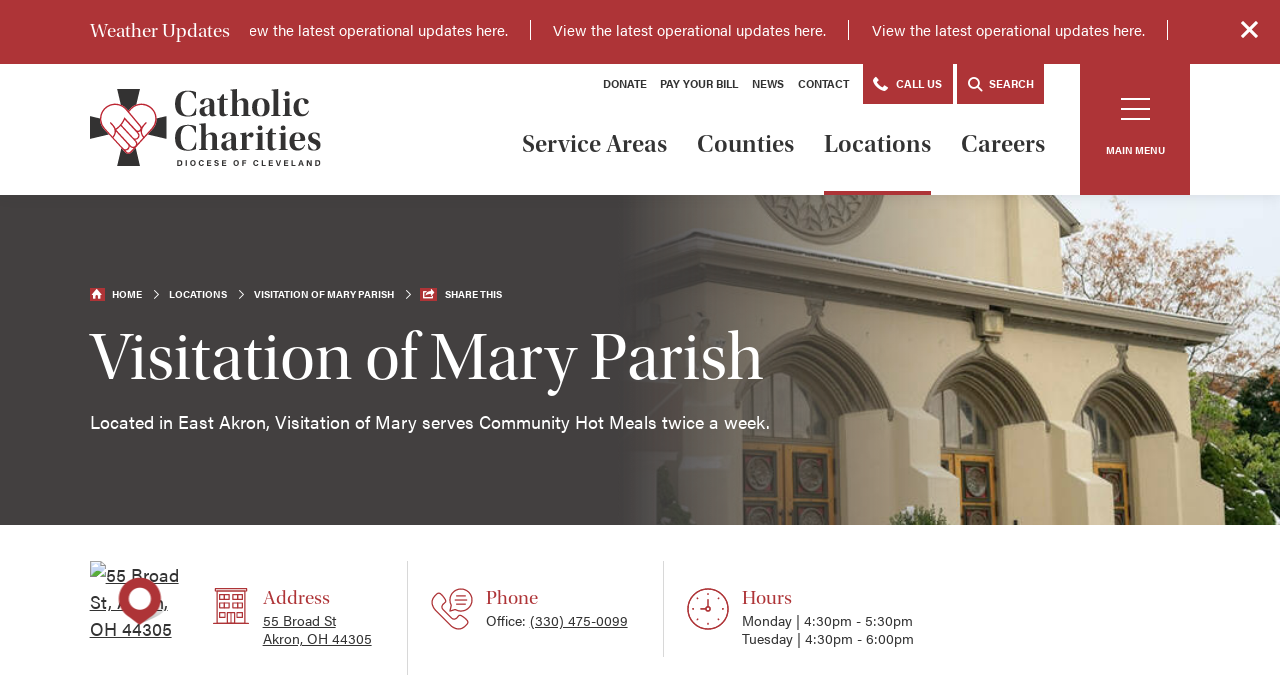

--- FILE ---
content_type: text/html; charset=UTF-8
request_url: https://www.ccdocle.org/locations/visitation-of-mary-parish
body_size: 8507
content:
<!DOCTYPE html>
<html lang="en">
	<head>
		<title>Visitation of Mary Parish | (330) 475-0099 | Catholic Charities Diocese of Cleveland</title>
		<meta charset="utf-8"> 
		<meta name="description" content="Providing Help. Creating Hope.">
		<meta name="viewport" content="width=device-width, initial-scale=1.0, maximum-scale=1.0, user-scalable=0">
		
		<meta property="og:type" content="website">
		<meta property="og:title" content="Visitation of Mary Parish | (330) 475-0099 | Catholic Charities Diocese of Cleveland">
		<meta property="og:description" content="Providing Help. Creating Hope.">
		<meta property="og:url" content="https://www.ccdocle.org/locations/visitation-of-mary-parish">
		<meta property="og:image" content="http://www.ccdocle.org/files/locations/header/visitation-of-mary-parish.jpg">
				<meta property="og:image:width" content="1014">
				<meta property="og:image:height" content="700">				
		<base href="https://www.ccdocle.org/">
		
							<link rel="canonical" href="https://www.ccdocle.org/locations/visitation-of-mary-parish">
				
		<link rel="stylesheet" type="text/css" href="css/site.css?1744824073" media="screen,print">
		<link rel="icon" href="images/favicon.ico">
		
		<script src="https://code.jquery.com/jquery-3.6.1.min.js" integrity="sha384-i61gTtaoovXtAbKjo903+O55Jkn2+RtzHtvNez+yI49HAASvznhe9sZyjaSHTau9" crossorigin="anonymous"></script>
		<script src="lucy-share/js/lucy-min.js?1746714138"></script>
		<script src="js/site-min.js?1664215002"></script>
		<script>//var show_breakpoints = true;</script>
		
		<script type="application/ld+json">
		{
		    "@context": "http://schema.org",
		    "@type": "Organization",
		    "name": "Catholic Charities",
		    "url": "http://www.ccdocle.org",
		    "logo": "http://www.ccdocle.org/images/logo.svg",
		    "ContactPoint" : [
		        {
		            "telephone": "",
		            "contactType": "Customer Service"
		        }
		    ],
		    "address": {
				"@type": "PostalAddress",
				"addressCountry": "United States of America",
				"addressLocality": "Cleveland, OH",
				"postalCode": "44102",
				"streetAddress": "7911 Detroit Ave"
			},		    "sameAs" : [ 
			    
		    ]
		}
		</script>
		
		<!-- Google tag (gtag.js) -->
		<script async src="https://www.googletagmanager.com/gtag/js?id=G-Z0QVT6DZ30"></script>
		<script>
			window.dataLayer = window.dataLayer || [];
			function gtag(){dataLayer.push(arguments);}
			gtag('js', new Date());

			gtag('config', 'G-Z0QVT6DZ30');
		</script>
		
		<!-- Google Tag Manager -->
		<script>(function(w,d,s,l,i){w[l]=w[l]||[];w[l].push({'gtm.start':
		new Date().getTime(),event:'gtm.js'});var f=d.getElementsByTagName(s)[0],
		j=d.createElement(s),dl=l!='dataLayer'?'&l='+l:'';j.async=true;j.src=
		'https://www.googletagmanager.com/gtm.js?id='+i+dl;f.parentNode.insertBefore(j,f);
		})(window,document,'script','dataLayer','GTM-M679QH58');</script>
		<!-- End Google Tag Manager -->
	</head>
	<body class="front floating-labels _locations alert">
		<!-- Google Tag Manager (noscript) -->
		<noscript><iframe src=https://www.googletagmanager.com/ns.html?id=GTM-M679QH58
		height="0" width="0" style="display:none;visibility:hidden"></iframe></noscript>
		<!-- End Google Tag Manager (noscript) -->
		
		<a href="/locations/visitation-of-mary-parish#content-wrapper" class="skip">Skip to main content</a>
		<a href="/locations/visitation-of-mary-parish#footer" class="skip">Skip to footer</a>
					<div id="alert-bar">
				<div id="alert-wrapper">
					<div class="lucy-wrapper">
						<a href="https://www.ccdocle.org/operational-updates">						<p class="title">Weather Updates</p>
						<div id="alert-mask">
							<div id="alert-desc">
								<p>View the latest operational updates here.</p><p>View the latest operational updates here.</p><p>View the latest operational updates here.</p><p>View the latest operational updates here.</p><p>View the latest operational updates here.</p><p>View the latest operational updates here.</p><p>View the latest operational updates here.</p><p>View the latest operational updates here.</p><p>View the latest operational updates here.</p><p>View the latest operational updates here.</p><p>View the latest operational updates here.</p><p>View the latest operational updates here.</p><p>View the latest operational updates here.</p><p>View the latest operational updates here.</p><p>View the latest operational updates here.</p><p>View the latest operational updates here.</p><p>View the latest operational updates here.</p><p>View the latest operational updates here.</p><p>View the latest operational updates here.</p><p>View the latest operational updates here.</p><p>View the latest operational updates here.</p><p>View the latest operational updates here.</p><p>View the latest operational updates here.</p><p>View the latest operational updates here.</p><p>View the latest operational updates here.</p><p>View the latest operational updates here.</p><p>View the latest operational updates here.</p><p>View the latest operational updates here.</p><p>View the latest operational updates here.</p><p>View the latest operational updates here.</p><p>View the latest operational updates here.</p><p>View the latest operational updates here.</p><p>View the latest operational updates here.</p><p>View the latest operational updates here.</p><p>View the latest operational updates here.</p><p>View the latest operational updates here.</p><p>View the latest operational updates here.</p><p>View the latest operational updates here.</p><p>View the latest operational updates here.</p><p>View the latest operational updates here.</p><p>View the latest operational updates here.</p><p>View the latest operational updates here.</p><p>View the latest operational updates here.</p><p>View the latest operational updates here.</p><p>View the latest operational updates here.</p><p>View the latest operational updates here.</p><p>View the latest operational updates here.</p><p>View the latest operational updates here.</p><p>View the latest operational updates here.</p><p>View the latest operational updates here.</p>							</div>
						</div>
						</a>						<span id="alert-close" class="icon-close"></span>
					</div>
				</div>
			</div>
			<script type="text/javascript">
			
				var alert_width;
				var alert_over = false;
				$(function() {
					// reposition the description
					$('#alert-mask').show();
					calculate_alert_mask();
				
					setTimeout(function() {
						alert_width = $('#alert-desc').width();
						setInterval(function() {
							if (!alert_over) {
								$('#alert-mask').scrollLeft($('#alert-mask').scrollLeft() + 1);
								if ($('#alert-mask').scrollLeft() == alert_width) {
									$('#alert-mask').scrollLeft(1);
								}
							}
						}, 20);
					}, 3000);
					
					$('#alert').hover(function() {
						alert_over = true;
					}, function() {
						alert_over = false;
					});
					
					$('#alert-close').click(function() {
						$('body').removeClass('alert');
						$('#alert-bar').fadeOut('fast', function() {
							$('#alert-bar').remove();
							set_cookie('alert', 1, 1);
						});
					});
													
					$(window).resize(function() {
						calculate_alert_mask();
					}).resize();
					
					function calculate_alert_mask() {
						$('#alert-mask').css('left', $('#alert-wrapper .title').outerWidth());
						$('#alert-mask').css('width', $('.lucy-wrapper:first').width() - $('#alert-wrapper .title').outerWidth());
					}
				});
								
			</script>
				<header>
			<div class="lucy-wrapper">
				<div class="inner">
					<a href="" id="logo"><img src="images/ccdoc-logo-rgb.svg" alt="Catholic Charities Diocese of Cleveland"></a>
					<nav>
								<ul class="secondary">
									<li><a href="https://www.catholiccommunity.org/give/catholic-charities/catholic-charities-website" target="_blank">Donate</a></li>
																											<li><a href="payment">Pay Your Bill</a></li>
									<li><a href="news">News</a></li>
									<li><a href="about/contact">Contact</a></li>
									<li><a href="tel:18008607373" class="special"><span class="icon-phone"></span> Call Us</a></li>
																		<li><a href="" class="special" id="search-open"><span class="icon-search"></span> Search</a></li>
								</ul>
								<ul class="primary">
									<li><a href="service-areas">Service Areas</a></li>
									<li><a href="counties">Counties</a></li>
									<li><a href="locations" class="active">Locations</a></li>
									<li><a href="careers">Careers</a></li>
								</ul>
							</nav>
				</div>
			</div>
		</header>
					<a href="#" id="menu-button">
				<span class="icon">
					<span class="line1"></span>
					<span class="line2"></span>
					<span class="line3"></span>
				</span><br>
				<span id="menu-text">Main Menu</span>
			</a>
				<div id="menu">
			<nav>
				<div class="column">
					<p class="title"><a href="service-areas">Service Areas</a></p>
					<p class="subtitle">Behavioral Health</p>
								<ul><li><a href="service-areas/prevention">Prevention</a></li><li><a href="service-areas/mental-health">Mental Health</a></li><li><a href="service-areas/substance-use-treatment">Substance Use Treatment</a></li></ul><p class="subtitle">Camps & Athletics</p>
								<ul><li><a href="service-areas/camp-christopher">Camp Christopher</a></li><li><a href="service-areas/cyo-athletics">CYO Athletics</a></li></ul><p class="subtitle">Families, Children, & Community Services</p>
								<ul><li><a href="service-areas/adoption-foster-care">Adoption & Foster Care</a></li><li><a href="service-areas/child-care-education">Child Care & Education</a></li><li><a href="service-areas/disability-services-ministries">Disability Services & Ministries</a></li><li><a href="service-areas/early-learning-head-start">Early Learning & Head Start</a></li><li><a href="service-areas/emergency-assistance-services">Emergency Assistance Services</a></li><li><a href="service-areas/employment-services">Employment Services</a></li><li><a href="service-areas/families-children">Families & Children</a></li><li><a href="service-areas/hispanic-services">Hispanic Services</a></li><li><a href="service-areas/older-adult-services">Older Adult Services</a></li></ul><p class="subtitle">Human Life & Advocacy</p>
								<ul><li><a href="service-areas/migration-refugee-services">Migration & Refugee Services</a></li><li><a href="service-areas/diocesan-social-action-office">Diocesan Social Action Office</a></li><li><a href="service-areas/the-office-for-human-life">The Office for Human Life</a></li></ul>				</div>
				<div class="column">
					<p class="title"><a href="counties">Counties</a></p>
					<ul>
					<li><a href="counties/ashland">Ashland</a></li><li><a href="counties/cuyahoga">Cuyahoga</a></li><li><a href="counties/geauga">Geauga</a></li><li><a href="counties/lake">Lake</a></li><li><a href="counties/lorain">Lorain</a></li><li><a href="counties/medina">Medina</a></li><li><a href="counties/wayne">Wayne</a></li><li><a href="counties/summit">Summit</a></li>					</ul>
					<ul class="special">
						<li><a href="careers">Careers</a></li>
						<li><a href="about">About</a></li>
						<li><a href="events">Events</a></li>
						<li><a href="news">News</a></li>
						<li><a href="volunteer">Volunteer</a></li>
						<li><a href="support-us">Support Us</a></li>
					</ul>
				</div>
			</nav>
			<div class="actions">
				<form name="menu-search" id="menu-search-form" method="get" action="search" class="search">
					<span class="icon-search"></span>
					<input type="text" name="search_text" id="menu-search" placeholder="Search by name, location, or service type">
					<button class="button" type="submit">Submit Search</button>
				</form>
				<div class="blocks">
					<a href="directory" class="button-image">
						<div class="image">
							<img src="images/icons/locate.svg" alt="Locate">
						</div>
						Service Locator<br>
						<span>Find services near you</span>
						<span class="icon-arrow-right-stroke-long"></span>
					</a>
					<a href="directory/list" class="button-image">
						<div class="image">
							<img src="images/icons/directory.svg" alt="Directory">
						</div>
						Program Directory<br>
						<span>Search for a program</span>
						<span class="icon-arrow-right-stroke-long"></span>
					</a>
					<a href="contact-directory" class="button-image">
						<div class="image">
							<img src="images/icons/call.svg" alt="Call">
						</div>
						Contact Directory<br>
						<span>View department contact info</span>
						<span class="icon-arrow-right-stroke-long"></span>
					</a>
					<a href="tel:2163342900" class="button-image">
						<div class="image">
							<img src="images/icons/call-alt.svg" alt="Call">
						</div>
						Call Us<br>
						<span>Need help? Speak to someone now!</span>
						<span class="icon-arrow-right-stroke-long"></span>
					</a>
				</div>
			</div>
							<a href="https://www.catholiccommunity.org/support/catholic-charities" title="Yours Are the Hands With Which He Blesses All the World." class="callout" style="background-image: url(files/callouts/menu/appealpagephoto1.png);" target="_blank" data-tracking-category="Callouts" data-tracking-action="Click" data-lucy-location="">
					<p class="title">Yours Are the Hands With Which He Blesses All the World.</p>
					<p class="desc">Help us continue Jesus' work of serving the least among us by giving to the 2026 Catholic Charities Appeal.</p>
					<p><span class="button">Make a Donation Today</span></p>
				</a>
					</div>
		<div id="mobile-nav">
			<a href="" id="mobile-logo"><img src="images/ccdoc-logo-rgb.svg" alt="Catholic Charities Diocese of Cleveland"></a>
		</div>
		<div id="mobile-shelf">
			<form name="mobile-search" id="mobile-search" method="get" action="search" class="search">
				<span class="icon-search"></span>
				<input type="text" name="search_text" id="mobile-search-text" placeholder="Search">
				<a href="" onclick="$('#mobile-search').submit(); return false;">Submit</a>
			</form>
			<ul class="primary">
				<li><a href="service-areas">Service Areas</a></li>
				<li><a href="counties">Counties</a></li>
				<li><a href="locations">Locations</a></li>
				<li><a href="careers">Careers</a></li>
				<li><a href="events">Events</a></li>
				<li><a href="news">News</a></li>
				<li><a href="volunteer">Volunteer</a></li>
				<li><a href="support-us">Support Us</a></li>
				<li><a href="about/contact">Contact</a></li>
				<li class="dropdown">
					<span class="top">About</span>
					<ul><li><a href="about/overview" title="Overview">Overview</a></li><li><a href="about/our-mission" title="Our Mission">Our Mission</a></li><li><a href="about/our-impact" title="Our Impact">Our Impact</a></li><li><a href="about/our-patroness-saint" title="Our Patroness Saint">Our Patroness Saint</a></li><li><a href="about/leadership" title="Leadership">Leadership</a></li><li><a href="about/board-of-directors" title="Board of Directors">Board of Directors</a></li><li><a href="about/catholic-community-connection" title="Catholic Community Connection">Catholic Community Connection</a></li><li><a href="about/contact" title="Contact">Contact</a></li></ul>
				</li>
			</ul>
			<ul class="sub">
				<li><a href="https://www.catholiccommunity.org/give/catholic-charities/catholic-charities-website" target="_blank">Make a Donation</a></li>
												<li><a href="payment">Pay Your Bill</a></li>
				<li><a href="news">News</a></li>
				<!--<li><a href="cart">Cart</a></li>-->
			</ul>
			<div class="blocks">
				<a href="directory" class="button-image">
					<div class="image">
						<img src="images/icons/locate.svg" alt="Locate">
					</div>
					Service Locator<br>
					<span>Find services near you</span>
					<span class="icon-arrow-right-stroke-long"></span>
				</a>
				<a href="directory/list" class="button-image">
					<div class="image">
						<img src="images/icons/directory.svg" alt="Directory">
					</div>
					Program Directory<br>
					<span>Search for a program</span>
					<span class="icon-arrow-right-stroke-long"></span>
				</a>
				<a href="contact-directory" class="button-image">
					<div class="image">
						<img src="images/icons/call.svg" alt="Call">
					</div>
					Contact Directory<br>
					<span>View department contact info</span>
					<span class="icon-arrow-right-stroke-long"></span>
				</a>
			</div>
			<div class="contact-info">
				<p>Catholic Charities Corporation Administrative Offices:</p>
				<span class="icon-pin"></span> <a href="https://www.google.com/maps/place/7911+Detroit+Ave,+Cleveland,+OH+44102/data=!4m2!3m1!1s0x8830f1cbb938c701:0x66b65480a116ecf9?sa=X&ved=2ahUKEwiMnbaMu-7jAhUKXK0KHUjXAAsQ8gEwAHoECAoQAQ" target="_blank">7911 Detroit Avenue<br>Cleveland, OH 44102</a><br>
				<span class="icon-phone"></span> <a href="tel:18008607373">1-800-860-7373</a>
			</div>
		</div>
		<div id="menu-overlay"></div>
		<div id="content-wrapper">
		<section id="page-header" style="background-image: url(/files/locations/header/visitation-of-mary-parish.jpg);" itemscope itemtype="http://schema.org/Place">
		<div class="lucy-wrapper">
			<div class="row">
				<div class="span16">
					<ul id="trail">
						<li><span class="icon-home"></span><a href="">Home</a></li>
						<li><a href="locations">Locations</a></li>
						<li>Visitation of Mary Parish</li>
						<li class="share"><span class="icon-share"></span><a href="">Share This</a></li>
					</ul>
					<h1 itemprop="name">Visitation of Mary Parish</h1>
					
																		<p>Located in East Akron, Visitation of Mary serves Community Hot Meals twice a week. </p>
																					</div>
			</div>
		</div>
					<img src="/files/locations/header/visitation-of-mary-parish.jpg" alt="Visitation of Mary Parish" class="mobile-only">
			</section><section id="location-info">
				<div class="lucy-wrapper">
											<a href="http://maps.google.com/maps?f=d&hl=en&geocode=&saddr=&daddr=55+Broad+St%2C+Akron%2C+OH+44305" title="View in Google Maps" target="_blank" class="image">
							<img src="https://api.mapbox.com/styles/v1/mapbox/streets-v8/static/-81.488124,41.072094,15/200x200?access_token=pk.eyJ1IjoidGhlZm9ybWdyb3VwIiwiYSI6IlBtaEw1Y0EifQ.-SYgQ9NUuJC9ycsAWxNY1w" alt="55 Broad St, Akron, OH 44305">
						</a>
										
					<div class="block address">
						<label>Address</label>
						<span itemprop="address" itemscope itemtype="http://schema.org/PostalAddress">
							<meta itemprop="name" content="55 Broad St Akron, OH 44305">
							<meta itemprop="streetAddress" content="55 Broad St">
							<meta itemprop="addressLocality" content="Akron">
							<meta itemprop="addressRegion" content="OH">
							<meta itemprop="postalcode" content="44305">
							<a href="http://maps.google.com/maps?f=d&hl=en&geocode=&saddr=&daddr=55+Broad+St%2C+Akron%2C+OH+44305" title="View in Google Maps" target="_blank">55 Broad St<br>Akron, OH 44305</a>
						</span>
					</div>
					
											<div class="block phone">
							<label>Phone</label>
							<span>
								<meta itemprop="telephone" content="+3304750099">
								Office: <a href="tel:3304750099">(330) 475-0099</a><br>
															</span>
						</div>
										
					<div class="block hours">
						<label>Hours</label>
						<span>Monday | 4:30pm - 5:30pm<br />
Tuesday | 4:30pm - 6:00pm</span>
					</div>
				</div>
			</section>
			<div id="location-overview">
				<div class="lucy-wrapper">
					<div id="interior-7030">
						<div id="content-7030">
						<p class="intro" class="intro"></p>
<h3>Availability</h3>
<p>Visitation of Mary Parish offers Community Hot Meals every Monday and Tuesday. All are welcome to enjoy a meal at no cost. We simply ask that individuals check in before receiving a meal.</p>
<p>Monday | Pick-up 11:30am - 12:30pm <br />Tuesday | Pick-up 11:30am - 1:00pm</p>
<hr />
<h3>Volunteer Opportunities</h3>
<p>Our dedicated volunteers prepare and serve thousands of Community Hot Meals directly from Visitation of Mary's basement kitchen.</p>
<p>We are always in need of new volunteers willing to prepare, cook and serve at Visitation of Mary or at Blessed Trinity, our additional Emergency Assistance location in Summit County.</p>
<p>Click the button below to learn more about volunteering with Catholic Charities.</p>
<p><a href="/volunteer" target="_self" class="button">Become a volunteer</a></p>						</div>
						<aside>
		<ul>
		<li><a href="/locations/visitation-of-mary-parish" class="active">Overview</a></li>
						<li><a href="/locations/visitation-of-mary-parish/parking-transportation">Parking & Transportation</a></li>				<li><a href="/locations/visitation-of-mary-parish/volunteer">Volunteer Opportunities</a></li>						<li><a href="/locations/visitation-of-mary-parish/support-us">Support Us</a></li>			</ul><a href="/volunteer" class="callout">
			<div class="inner">
				<p class="title">Volunteer with Us</p>
				<p>Volunteers with us and impact lives every day. Get started by clicking the button below.</p>
				<span class="action">Learn More</span>
			</div>
			<img src="/files/locations/crop/two-volunteers-smiling.jpg" alt="Volunteer with Us">
		</a>	</aside>					</div>
				</div>
			</div>
							<div id="related-programs">
					<div class="lucy-wrapper">
						<h2><span>Location Programs & Services</span></h2>
						<div class="row">
						<a href="programs/community-hot-meals" class="span8">
									<div class="image">
										<img src="/files/programs/list/woman-serving-food-in-line.jpg" alt="Community Hot Meals">
									</div>
									<div class="body">
										<p class="title">Community Hot Meals</p>
										<p>We serve free hot meals seven days a week at locations throughout the Diocese of Cleveland. Click to find a location near you.</p>
										<span class="action">View Details</span>
									</div>
								</a>						</div>
					</div>
				</div>
				<script>
					$(function() {
						$('#related-programs .row').each(function() {
							var max = 0;
							$(this).find('.span8').each(function() {
								if ($(this).outerHeight() > max) max = $(this).outerHeight();
							}).css({ height: max });
						});
					});
				</script>
									<section id="callouts">
				<div class="lucy-wrapper">
					<div class="row">
																					<a href="service-areas/mental-health/get-started/contact" title="Telehealth Services Available" class="callout span8" data-tracking-category="Callouts" data-tracking-action="Click" data-lucy-location="Footer Left">
																			<div class="image">
											<div class="inner" style="background-image: url(files/callouts/crop/girl-communicates-with-friend-on-line-by-video-call22.jpg);"></div>
										</div>
																		<p class="title">Telehealth Services Available</p>
									<p>Interested in counseling services but unable to meet face-to-face? We have services by computer, smartphone or calling directly.</p>
									<p><span class="action">Get Started</span></p>
								</a>
																												<a href="/volunteer" title="Volunteer with Us" class="callout span8" target="_blank" data-tracking-category="Callouts" data-tracking-action="Click" data-lucy-location="Footer Middle">
																			<div class="image">
											<div class="inner" style="background-image: url(files/callouts/crop/volunteers-smiling-in-food-line-cafeteria.jpg);"></div>
										</div>
																		<p class="title">Volunteer with Us</p>
									<p>Provide help and create hope for those in need by volunteering at one of our locations.</p>
									<p><span class="action">Learn More</span></p>
								</a>
																												<a href="support-us" title="Give Hope Today" class="callout span8" data-tracking-category="Callouts" data-tracking-action="Click" data-lucy-location="Footer Right">
																			<div class="image">
											<div class="inner" style="background-image: url(files/callouts/crop/man-eating-in-cafeteria.jpg);"></div>
										</div>
																		<p class="title">Give Hope Today</p>
									<p>Your financial gift will provide essential programs and services to people throughout the Diocese of Cleveland.</p>
									<p><span class="action">Donate</span></p>
								</a>
																		</div>
				</div>
			</section>
			<footer id="footer">
				<div class="lucy-wrapper">
					<!--<div id="footer-quick-links">
						<label for="quick-links">Quick Navigation</label>
						<div class="select-field">
							<select name="footer_quick_links" id="quick-links">
								<option>jump to...</option>
								<option value="service-areas">Service Areas</option>
								<option value="counties">Counties</option>
								<option value="volunteer">Volunteer</option>
								<option value="careers">Careers</option>
								<option value="events">Events</option>
								<option value="support-us">Support Us</option>
								<option value="about/contact">Contact</option>
								<optgroup label="About">About</optgroup>
								<option value="about/overview">Overview</option><option value="about/our-mission">Our Mission</option><option value="about/our-impact">Our Impact</option><option value="about/our-patroness-saint">Our Patroness Saint</option><option value="about/leadership">Leadership</option><option value="about/board-of-directors">Board of Directors</option><option value="about/catholic-community-connection">Catholic Community Connection</option><option value="about/contact">Contact</option>								<option value="">Make a Payment</option>
								<option value="">Internships + Service Learning</option>
							</select>
						</div>
					</div>
					<script>
						$('#quick-links').change(function() {
							location.href = $(this).val();
						});
					</script>-->
					<div class="row">
						<div class="span5">
							<ul>
								<li><a href="service-areas">Service Areas</a></li>
								<li><a href="counties">Counties</a></li>
								<li><a href="volunteer">Volunteer</a></li>
								<li><a href="careers">Careers</a></li>
								<li><a href="events">Events</a></li>
								<li><a href="support-us">Support Us</a></li>
								<li><a href="about/contact">Contact</a></li>
							</ul>
						</div>
						<div class="span7 inset-l1 border-left">
							<p class="title">About</p>
							<ul>
								<li><a href="about/overview" title="Overview">Overview</a></li><li><a href="about/our-mission" title="Our Mission">Our Mission</a></li><li><a href="about/our-impact" title="Our Impact">Our Impact</a></li><li><a href="about/our-patroness-saint" title="Our Patroness Saint">Our Patroness Saint</a></li><li><a href="about/leadership" title="Leadership">Leadership</a></li><li><a href="about/board-of-directors" title="Board of Directors">Board of Directors</a></li><li><a href="about/catholic-community-connection" title="Catholic Community Connection">Catholic Community Connection</a></li><li><a href="about/contact" title="Contact">Contact</a></li>							</ul>
							<ul class="special">
								<li><a href="payment">Pay Your Bill</a></li>
								<li><a href="internships-and-service-learning">Internships + Service Learning</a></li>
							</ul>
						</div>
						<div class="span10 inset-l1 border-left">
							<a href="directory" class="button-image">
								<div class="image">
									<img src="images/icons/locate.svg" alt="Locate">
								</div>
								Service Locator<br>
								<span>Find services near you</span>
								<span class="icon-arrow-right-stroke-long"></span>
							</a>
							
							<a href="directory/list" class="button-image">
								<div class="image">
									<img src="images/icons/directory.svg" alt="Directory">
								</div>
								Program Directory<br>
								<span>Search for a program</span>
								<span class="icon-arrow-right-stroke-long"></span>
							</a>
							
							<a href="contact-directory" class="button-image">
								<div class="image">
									<img src="images/icons/call.svg" alt="Call">
								</div>
								Contact Directory<br>
								<span>View department contact info</span>
								<span class="icon-arrow-right-stroke-long"></span>
							</a>
							
							<div class="contact">
								<div class="image">
									<img src="images/icons/building.svg" alt="Buildings">
								</div>
								<div class="inner">
									<p class="title">Catholic Charities Corporation<br>
									Administrative Offices:</p>
									<div class="address">
										<p>
											<span class="icon-pin"></span>
											<a href="https://www.google.com/maps/place/7911+Detroit+Ave,+Cleveland,+OH+44102/data=!4m2!3m1!1s0x8830f1cbb938c701:0x66b65480a116ecf9?sa=X&ved=2ahUKEwjviobb38HjAhXbKs0KHRkvBV4Q8gEwAHoECAoQAQ" target="_blank">7911 Detroit Avenue, Cleveland, OH 44102</a>
										</p>
										<p><span class="icon-phone"></span> <a href="tel:18008607373">1-800-860-7373</a></p>
									</div>
								</div>
							</div>
						</div>
					</div>
					<div class="bottom">
						<div class="row">
							<div class="span14">
								<ul>
									<li><a href="privacy-policy">Privacy Policy</a></li>
									<li><a href="health-privacy-practices">Health Privacy Practices</a></li>
									<li><a href="donor-privacy-statement">Donor Privacy Statement</a></li>
									<li><a href="terms-of-use">Terms of Use</a></li>
								</ul>
								<p><strong>Accessibility Statement</strong></p>
								<p>Catholic Charities, Diocese of Cleveland is committed to ensuring digital accessibility for people with disabilities. We are continually improving the user experience for everyone, and applying the relevant accessibility standards.</p>
								<p id="copyright">
									&copy;2026 Catholic Charities, Diocese of Cleveland
									<a href="https://www.theformgroup.com/work/health-human-services" title="Site Design and Development by FORM" target="_blank"><span class="icon-design-by-form-short large"></span></a>
								</p>
								<p class="social"> 
									<a href="https://www.instagram.com/ccdocle/" target="_blank"><span class="icon-instagram"></span></a>
									<a href="https://www.facebook.com/ccdocle/" target="_blank"><span class="icon-facebook"></span></a>
									<a href="https://twitter.com/ccdocle" target="_blank"><span class="icon-twitter"></span></a>
									<a href="https://www.youtube.com/channel/UCcXgSq4F13vYbuFjBXzmBfQ" target="_blank"><span class="icon-youtube"></span></a>
								</p>
							</div>
							<div class="span7 offset3 right">
								<a href="careers"><img src="images/top-work-places.png" alt="Top Work Places"></a>
								<a href="https://www.guidestar.org/profile/34-1318541" target="_blank"><img src="https://widgets.guidestar.org/TransparencySeal/7403096" alt="GuideStar Seal of Transparency"></a>
								<a href="https://www.charitynavigator.org/index.cfm?bay=search.summary&orgid=5222" target="_blank"><img src="images/charity-navigator.png" alt="Charity Navigator"></a>
							</div>
						</div>
					</div>
				</div>
			</footer>
						<a href="https://www.dioceseofcleveland.org/" target="_blank" id="diocese">
				<img src="images/icons/diocese.svg" alt="Catholic Diocese of Cleveland"> Part of the Catholic Diocese of Cleveland
			</a>
			
			<!-- Google Analytics eCommerce -->
			<script>
				
			</script>
		</div>
		<div id="share-container">
			<a href="#" class="close-me" title="Click to Close"><span class="icon-close"></span></a>
			<p class="title">Share This</p>
			<div class="networks">
				<a class="st_facebook_custom icon-facebook" href="https://www.facebook.com/sharer/sharer.php?u=www.ccdocle.org/locations/visitation-of-mary-parish" title="Share on Facebook" target="_blank"></a>
				<a class="st_twitter_custom icon-twitter-square" href="https://www.twitter.com/intent/tweet?text=Visitation+of+Mary+Parish+%26mdash%3B+%28330%29+475-0099+%26mdash%3B+Catholic+Charities+Diocese+of+Cleveland%26url%3Dhttps%3A%2F%2Fwww.ccdocle.org%2Flocations%2Fvisitation-of-mary-parish" title="Share on Twitter" target="_blank"></a>
				<a class="st_linkedin_custom icon-linkedin" href="https://www.linkedin.com/shareArticle?mini=true&url=http://www.ccdocle.org%2Flocations%2Fvisitation-of-mary-parish%26title%3DCatholic+Charities+Diocese+of+Cleveland+-+Visitation+of+Mary+Parish+%7C+%28330%29+475-0099+%7C+Catholic+Charities+Diocese+of+Cleveland&summary=&source=" title="Share on Linkedin" target="_blank"></a>
				<a class="st_email_custom icon-email" href="mailto:?subject=Check+out+Catholic+Charities+Diocese+of+Cleveland&amp;body=www.ccdocle.org%2Flocations%2Fvisitation-of-mary-parish+-+Visitation+of+Mary+Parish+%7C+%28330%29+475-0099+%7C+Catholic+Charities+Diocese+of+Cleveland" title="Share via E-Mail"></a>
				<div id="copy-wrap">
					<input id="copy-to-clipboard" name="copy_to_clipboard" value="www.ccdocle.org/locations/visitation-of-mary-parish" title="Copy to Clipboard" readonly>
					<a href="" onclick="$('#copy-to-clipboard').select(); document.execCommand('copy'); $(this).text('Copied'); return false;">Copy</a>
				</div>
			</div>
		</div>
		<div id="modal-overlay"></div>
		
		<!-- Search -->
		<div id="search-bg"></div>
		<div id="search-overlay">
			<div class="lucy-wrapper">
				<div id="search-content">
					<div class="top">
						<div class="row">
							<div class="span20 offset2">
								<p class="subtitle">How may we help you?</p>
								<form name="search_form" id="search-form" action="search" method="get">
									<span class="icon-search"></span>
									<input type="text" name="search_text" id="search-text" placeholder="Search by name, service, or location...">
									<button type="submit" class="button">Submit Search</button>
								</form>
								<p>Hit enter to search or ESC to close</p>
							</div>
						</div>
					</div>
					<div class="bottom">
						<div class="row">
							<div class="span20 offset2">
								<h2><span>May We Suggest?</span></h2>
								<div id="search-callouts">
																														<div class="callout-wrapper">
												<a href="" title="Service Areas" class="callout" data-tracking-category="Callouts" data-tracking-action="Click" data-lucy-location="Search Left">
													<div class="inner">
														<p class="title">Service Areas</p>
														<p>We have multiple services that can aid you and your family during a time of need.</p>
														<span class="action">Explore Service Areas</span>
													</div>
													<img src="/files/callouts/crop/little-boy-smiling-at-desk.jpg" alt="Service Areas">												</a>
											</div>
																																								<div class="callout-wrapper">
												<a href="/directory/list" title="Service Directory" class="callout" data-tracking-category="Callouts" data-tracking-action="Click" data-lucy-location="Search Middle">
													<div class="inner">
														<p class="title">Service Directory</p>
														<p>Looking for a specific program or service? View our full list for more information.</p>
														<span class="action">View Programs</span>
													</div>
													<img src="/files/callouts/crop/about-hero.jpg" alt="Service Directory">												</a>
											</div>
																																								<div class="callout-wrapper">
												<a href="/contact-directory" title="Contact Directory" class="callout" data-tracking-category="Callouts" data-tracking-action="Click" data-lucy-location="Search Right">
													<div class="inner">
														<p class="title">Contact Directory</p>
														<p>We serve everyone throughout the eight counties in the Diocese of Cleveland.</p>
														<span class="action">View Contact Information</span>
													</div>
													<img src="/files/callouts/crop/contact-directory-hero.jpg" alt="Contact Directory">												</a>
											</div>
																											</div>
							</div>
						</div>
					</div>
					<div id="search-close">
						<span class="icon-close"></span>
					</div>
				</div>
			</div>
		</div>

		<!-- Image Viewer -->
		<div id="viewer">
			<div id="viewer-header">
				<h2>Photo Gallery</h2>
				<span id="viewer-close"></span>
				<p><span id="viewer-pos">1</span> <em>of</em> <span id="viewer-count">22</span></p>
			</div>
			<span id="viewer-next"></span>
			<span id="viewer-previous"></span>
			<div id="viewer-image"></div>
		</div>
		
				
			
	</body>
</html>

--- FILE ---
content_type: text/css
request_url: https://tags.srv.stackadapt.com/sa.css
body_size: -11
content:
:root {
    --sa-uid: '0-a1b99ebd-afa3-5a54-4337-27ce29f3e683';
}

--- FILE ---
content_type: image/svg+xml
request_url: https://www.ccdocle.org/images/icons/building-red.svg
body_size: 1410
content:
<?xml version="1.0" encoding="UTF-8"?>
<svg width="36px" height="36px" viewBox="0 0 36 36" version="1.1" xmlns="http://www.w3.org/2000/svg" xmlns:xlink="http://www.w3.org/1999/xlink">
    <!-- Generator: Sketch 55.2 (78181) - https://sketchapp.com -->
    <title>Group 18</title>
    <desc>Created with Sketch.</desc>
    <g id="Page-1" stroke="none" stroke-width="1" fill="none" fill-rule="evenodd">
        <g id="Location-Detail" transform="translate(-267.000000, -834.000000)" fill="#AE3437">
            <g id="Group-37" transform="translate(0.000000, 776.000000)">
                <g id="Group-21">
                    <g id="Group-15" transform="translate(267.000000, 45.000000)">
                        <g id="Group-18" transform="translate(0.000000, 13.000000)">
                            <path d="M35.4,36 L0.6,36 C0.2688,36 0,35.7318 0,35.4 C0,35.0682 0.2688,34.8 0.6,34.8 L35.4,34.8 C35.7318,34.8 36,35.0682 36,35.4 C36,35.7318 35.7318,36 35.4,36" id="Fill-1"></path>
                            <path d="M4.8,34.8 L31.2,34.8 L31.2,3.6 L4.8,3.6 L4.8,34.8 Z M31.8,36 L4.2,36 C3.8688,36 3.6,35.7318 3.6,35.4 L3.6,3 C3.6,2.6688 3.8688,2.4 4.2,2.4 L31.8,2.4 C32.1318,2.4 32.4,2.6688 32.4,3 L32.4,35.4 C32.4,35.7318 32.1318,36 31.8,36 L31.8,36 Z" id="Fill-3"></path>
                            <path d="M3,2.4 L33,2.4 L33,1.2 L3,1.2 L3,2.4 Z M33.6,3.6 L2.4,3.6 C2.0688,3.6 1.8,3.3312 1.8,3 L1.8,0.6 C1.8,0.2688 2.0688,0 2.4,0 L33.6,0 C33.9318,0 34.2,0.2688 34.2,0.6 L34.2,3 C34.2,3.3312 33.9318,3.6 33.6,3.6 L33.6,3.6 Z" id="Fill-5"></path>
                            <path d="M15,34.8 L21,34.8 L21,25.2 L15,25.2 L15,34.8 Z M21.6,36 L14.4,36 C14.0688,36 13.8,35.7318 13.8,35.4 L13.8,24.6 C13.8,24.2682 14.0688,24 14.4,24 L21.6,24 C21.9318,24 22.2,24.2682 22.2,24.6 L22.2,35.4 C22.2,35.7318 21.9318,36 21.6,36 L21.6,36 Z" id="Fill-6"></path>
                            <path d="M12,10.8 L15.6,10.8 L15.6,7.2 L12,7.2 L12,10.8 Z M16.2,12 L11.4,12 C11.0688,12 10.8,11.7312 10.8,11.4 L10.8,6.6 C10.8,6.2688 11.0688,6 11.4,6 L16.2,6 C16.5312,6 16.8,6.2688 16.8,6.6 L16.8,11.4 C16.8,11.7312 16.5312,12 16.2,12 L16.2,12 Z" id="Fill-7"></path>
                            <path d="M7.2,28.8 L11.4,28.8 L11.4,25.2 L7.2,25.2 L7.2,28.8 Z M12,30 L6.6,30 C6.2688,30 6,29.7318 6,29.4 L6,24.6 C6,24.2682 6.2688,24 6.6,24 L12,24 C12.3312,24 12.6,24.2682 12.6,24.6 L12.6,29.4 C12.6,29.7318 12.3312,30 12,30 L12,30 Z" id="Fill-8"></path>
                            <path d="M24.6,28.8 L28.8,28.8 L28.8,25.2 L24.6,25.2 L24.6,28.8 Z M29.4,30 L24,30 C23.6682,30 23.4,29.7318 23.4,29.4 L23.4,24.6 C23.4,24.2682 23.6682,24 24,24 L29.4,24 C29.7318,24 30,24.2682 30,24.6 L30,29.4 C30,29.7318 29.7318,30 29.4,30 L29.4,30 Z" id="Fill-9"></path>
                            <path d="M7.2,10.8 L10.8,10.8 L10.8,7.2 L7.2,7.2 L7.2,10.8 Z M11.4,12 L6.6,12 C6.2688,12 6,11.7312 6,11.4 L6,6.6 C6,6.2688 6.2688,6 6.6,6 L11.4,6 C11.7312,6 12,6.2688 12,6.6 L12,11.4 C12,11.7312 11.7312,12 11.4,12 L11.4,12 Z" id="Fill-10"></path>
                            <path d="M25.2,10.8 L28.8,10.8 L28.8,7.2 L25.2,7.2 L25.2,10.8 Z M29.4,12 L24.6,12 C24.2682,12 24,11.7312 24,11.4 L24,6.6 C24,6.2688 24.2682,6 24.6,6 L29.4,6 C29.7318,6 30,6.2688 30,6.6 L30,11.4 C30,11.7312 29.7318,12 29.4,12 L29.4,12 Z" id="Fill-11"></path>
                            <path d="M20.4,10.8 L24,10.8 L24,7.2 L20.4,7.2 L20.4,10.8 Z M24.6,12 L19.8,12 C19.4682,12 19.2,11.7312 19.2,11.4 L19.2,6.6 C19.2,6.2688 19.4682,6 19.8,6 L24.6,6 C24.9318,6 25.2,6.2688 25.2,6.6 L25.2,11.4 C25.2,11.7312 24.9318,12 24.6,12 L24.6,12 Z" id="Fill-12"></path>
                            <path d="M12,19.2 L15.6,19.2 L15.6,15.6 L12,15.6 L12,19.2 Z M16.2,20.4 L11.4,20.4 C11.0688,20.4 10.8,20.1318 10.8,19.8 L10.8,15 C10.8,14.6688 11.0688,14.4 11.4,14.4 L16.2,14.4 C16.5312,14.4 16.8,14.6688 16.8,15 L16.8,19.8 C16.8,20.1318 16.5312,20.4 16.2,20.4 L16.2,20.4 Z" id="Fill-13"></path>
                            <path d="M7.2,19.2 L10.8,19.2 L10.8,15.6 L7.2,15.6 L7.2,19.2 Z M11.4,20.4 L6.6,20.4 C6.2688,20.4 6,20.1318 6,19.8 L6,15 C6,14.6688 6.2688,14.4 6.6,14.4 L11.4,14.4 C11.7312,14.4 12,14.6688 12,15 L12,19.8 C12,20.1318 11.7312,20.4 11.4,20.4 L11.4,20.4 Z" id="Fill-14"></path>
                            <path d="M25.2,19.2 L28.8,19.2 L28.8,15.6 L25.2,15.6 L25.2,19.2 Z M29.4,20.4 L24.6,20.4 C24.2682,20.4 24,20.1318 24,19.8 L24,15 C24,14.6688 24.2682,14.4 24.6,14.4 L29.4,14.4 C29.7318,14.4 30,14.6688 30,15 L30,19.8 C30,20.1318 29.7318,20.4 29.4,20.4 L29.4,20.4 Z" id="Fill-15"></path>
                            <path d="M20.4,19.2 L24,19.2 L24,15.6 L20.4,15.6 L20.4,19.2 Z M24.6,20.4 L19.8,20.4 C19.4682,20.4 19.2,20.1318 19.2,19.8 L19.2,15 C19.2,14.6688 19.4682,14.4 19.8,14.4 L24.6,14.4 C24.9318,14.4 25.2,14.6688 25.2,15 L25.2,19.8 C25.2,20.1318 24.9318,20.4 24.6,20.4 L24.6,20.4 Z" id="Fill-16"></path>
                            <path d="M18,36 C17.6688,36 17.4,35.7318 17.4,35.4 L17.4,24.6 C17.4,24.2682 17.6688,24 18,24 C18.3312,24 18.6,24.2682 18.6,24.6 L18.6,35.4 C18.6,35.7318 18.3312,36 18,36" id="Fill-17"></path>
                        </g>
                    </g>
                </g>
            </g>
        </g>
    </g>
</svg>

--- FILE ---
content_type: image/svg+xml
request_url: https://www.ccdocle.org/images/icons/clock.svg
body_size: 624
content:
<?xml version="1.0" encoding="UTF-8"?>
<svg width="44px" height="44px" viewBox="0 0 44 44" version="1.1" xmlns="http://www.w3.org/2000/svg" xmlns:xlink="http://www.w3.org/1999/xlink">
    <!-- Generator: Sketch 55.2 (78181) - https://sketchapp.com -->
    <title>Group 52</title>
    <desc>Created with Sketch.</desc>
    <g id="Page-1" stroke="none" stroke-width="1" fill="none" fill-rule="evenodd">
        <g id="Location-Detail" transform="translate(-940.000000, -830.000000)" stroke="#AE3437" stroke-width="1.25">
            <g id="Group-37" transform="translate(0.000000, 776.000000)">
                <g id="Group-21">
                    <g id="Group-15" transform="translate(267.000000, 45.000000)">
                        <g id="Group-52" transform="translate(674.000000, 10.000000)">
                            <path d="M42,21 C42,32.5985172 32.5977931,42 21,42 C9.4022069,42 0,32.5985172 0,21 C0,9.4022069 9.4022069,0 21,0 C32.5977931,0 42,9.4022069 42,21 L42,21 Z" id="Path"></path>
                            <path d="M18.8275862,20.9123793 L13.0344828,20.9123793 L18.8275862,20.9123793 Z M21,18.7399655 L21,10.7744483 L21,18.7399655 Z M18.8275862,20.9123793 C18.8275862,22.1122759 19.8001034,23.0847931 21,23.0847931 C22.1998966,23.0847931 23.1724138,22.1122759 23.1724138,20.9123793 C23.1724138,19.7124828 22.1998966,18.7399655 21,18.7399655 C19.8001034,18.7399655 18.8275862,19.7124828 18.8275862,20.9123793 L18.8275862,20.9123793 Z" id="Stroke-42"></path>
                            <path d="M21,4.98134483 L21,5.70548276 M21,36.1192759 L21,36.8434138 M36.9310345,20.9123793 L36.2068966,20.9123793 M5.79310345,20.9123793 L5.06896552,20.9123793 M32.2646897,9.64696552 L31.7527241,10.1596552 M10.2472759,31.6651034 L9.73531034,32.177069 M32.2646897,32.177069 L31.7527241,31.6651034 M10.2472759,10.1596552 L9.73531034,9.64696552" id="Stroke-43" stroke-linecap="round"></path>
                            <path d="M42,21 C42,32.5985172 32.5977931,42 21,42 C9.4022069,42 0,32.5985172 0,21 C0,9.4022069 9.4022069,0 21,0 C32.5977931,0 42,9.4022069 42,21 L42,21 Z" id="Path"></path>
                            <path d="M18.8275862,20.9123793 L13.0344828,20.9123793 L18.8275862,20.9123793 Z M21,18.7399655 L21,10.7744483 L21,18.7399655 Z M18.8275862,20.9123793 C18.8275862,22.1122759 19.8001034,23.0847931 21,23.0847931 C22.1998966,23.0847931 23.1724138,22.1122759 23.1724138,20.9123793 C23.1724138,19.7124828 22.1998966,18.7399655 21,18.7399655 C19.8001034,18.7399655 18.8275862,19.7124828 18.8275862,20.9123793 L18.8275862,20.9123793 Z" id="Stroke-42"></path>
                            <path d="M21,4.98134483 L21,5.70548276 M21,36.1192759 L21,36.8434138 M36.9310345,20.9123793 L36.2068966,20.9123793 M5.79310345,20.9123793 L5.06896552,20.9123793 M32.2646897,9.64696552 L31.7527241,10.1596552 M10.2472759,31.6651034 L9.73531034,32.177069 M32.2646897,32.177069 L31.7527241,31.6651034 M10.2472759,10.1596552 L9.73531034,9.64696552" id="Stroke-43" stroke-linecap="round"></path>
                        </g>
                    </g>
                </g>
            </g>
        </g>
    </g>
</svg>

--- FILE ---
content_type: image/svg+xml
request_url: https://www.ccdocle.org/images/icons/call-red.svg
body_size: 2931
content:
<?xml version="1.0" encoding="UTF-8"?>
<svg width="42px" height="42px" viewBox="0 0 42 42" version="1.1" xmlns="http://www.w3.org/2000/svg" xmlns:xlink="http://www.w3.org/1999/xlink">
    <!-- Generator: Sketch 55.2 (78181) - https://sketchapp.com -->
    <title>Call Center - Outline (1)</title>
    <desc>Created with Sketch.</desc>
    <g id="Page-1" stroke="none" stroke-width="1" fill="none" fill-rule="evenodd">
        <g id="Location-Detail" transform="translate(-677.000000, -831.000000)" fill="#AE3437" fill-rule="nonzero">
            <g id="Group-37" transform="translate(0.000000, 776.000000)">
                <g id="Group-21">
                    <g id="Group-15" transform="translate(267.000000, 45.000000)">
                        <g id="Group-31" transform="translate(410.000000, 3.000000)">
                            <g id="Call-Center---Outline-(1)" transform="translate(0.000000, 7.000000)">
                                <path d="M26.6012995,28.0672428 C26.3861356,28.3203228 26.1676862,28.5733149 25.9596432,28.8088208 C25.9143773,28.8600008 25.9143773,28.8600008 25.8690705,28.9109677 C25.4600488,29.3704661 25.1380962,29.7029846 25.0500152,29.762618 C23.4182849,30.8683421 22.0801748,30.7587267 20.6440344,29.3225863 L12.7219654,21.4005173 C11.285825,19.9643769 11.1762096,18.6262668 12.2817841,16.9947574 C12.3415672,16.9064555 12.6740856,16.584503 13.1335841,16.1754812 C13.1845509,16.1301744 13.1845509,16.1301744 13.2357309,16.0849085 C13.4712369,15.8768655 13.7242289,15.6584161 13.9773089,15.4432523 C14.1014262,15.3377301 14.2028464,15.2522517 14.2722046,15.1941628 C15.6049821,14.4044928 15.7208171,12.7977125 14.8775551,11.3185019 C14.8418748,11.2575374 14.7827644,11.1589826 14.6987527,11.0224556 C14.5598513,10.7967276 14.4008471,10.5456634 14.2240911,10.2755137 C13.7189123,9.50341046 13.1714799,8.73108032 12.5997746,8.00793519 C11.7961583,6.9914478 11.0096116,6.15480791 10.2539191,5.55606802 C9.93539852,5.30370212 9.62377457,5.09501405 9.31823794,4.93325936 C8.01786525,4.24557858 6.421411,4.48596846 5.3813449,5.52603456 L3.63177871,7.27491111 C0.133724296,10.7736522 -0.449857239,14.7799562 1.53711562,19.0343786 C2.23997426,20.5390321 3.26323337,21.941896 4.56469123,23.2479311 L18.7137022,37.4438388 C19.7793227,38.5132841 20.8935833,39.3815834 22.0795523,40.0339006 C26.6738779,42.5603843 31.0087212,42.173009 34.7695106,38.412903 L36.5186061,36.6631178 C37.5585833,35.6231407 37.7989731,34.0266865 37.1114272,32.7265686 C36.9495377,32.4207772 36.7408496,32.1091532 36.4884837,31.7906326 C35.8897438,31.0349402 35.0531039,30.2483934 34.0366165,29.4447771 C33.3134714,28.8730718 32.5411413,28.3256394 31.7690381,27.8204606 C31.4988884,27.6437046 31.2478241,27.4847004 31.0220962,27.345799 C30.8855691,27.2617873 30.7870144,27.2026769 30.7327045,27.1708436 C29.2476104,26.3232414 27.6394789,26.4393193 26.8503011,27.772452 C26.7922139,27.8418076 26.7067685,27.943188 26.6012995,28.0672428 Z M5.46891847,22.3467819 C4.2666042,21.1402391 3.33001301,19.8561948 2.69376181,18.4941321 C0.927921061,14.7131884 1.42722479,11.285454 4.53442353,8.17764528 L6.28394543,6.42881303 C6.92795848,5.78479999 7.91629485,5.6359789 8.72118934,6.06163411 C8.95266895,6.18418222 9.20041376,6.35009176 9.46113901,6.55666602 C10.1271461,7.08434765 10.8507399,7.85402534 11.5983365,8.79965385 C12.1441078,9.48999518 12.6701267,10.2321148 13.155836,10.9744614 C13.3258908,11.2343691 13.4786048,11.475501 13.6115117,11.6914876 C13.6905851,11.8199893 13.7450152,11.9107407 13.7723608,11.9573941 C14.3130092,12.9058674 14.2458349,13.7453463 13.5923348,14.1126864 L13.4964044,14.1788084 C13.4266612,14.2369447 13.3056765,14.3386558 13.1504215,14.4706507 C12.8916441,14.6906583 12.6327787,14.9141791 12.3905511,15.12816 C12.3376367,15.1749598 12.3376367,15.1749598 12.2847894,15.2219382 C11.7214676,15.7233781 11.3714455,16.0622782 11.2248249,16.2788428 C9.77988882,18.411152 9.94519758,20.4291285 11.8192759,22.3032068 L19.7413449,30.2252758 C21.6154233,32.0993541 23.6333997,32.2646629 25.7659298,30.8195772 C25.9822736,30.6731062 26.3211736,30.3230841 26.8226135,29.7597624 C26.8695919,29.7069151 26.8695919,29.7069151 26.9163917,29.6540006 C27.1303726,29.411773 27.3538935,29.1529076 27.5739011,28.8941303 C27.7058959,28.7388753 27.807607,28.6178905 27.8657434,28.5481473 L27.932013,28.4519542 C28.2989249,27.7984937 29.1390453,27.7311457 30.0935482,28.2758872 C30.133811,28.2995365 30.2245625,28.3539667 30.3530642,28.43304 C30.5690507,28.5659469 30.8101826,28.7186609 31.0700904,28.8887157 C31.8124369,29.374425 32.5545565,29.900444 33.2448979,30.4462152 C34.1905264,31.1938118 34.9602041,31.9174056 35.4878857,32.5834127 C35.69446,32.844138 35.8603695,33.0918828 35.9830525,33.3236173 C36.4085728,34.1282569 36.2597517,35.1165932 35.6158277,35.7605173 L33.8667732,37.5102615 C30.5282104,40.8482175 26.8133441,41.1801897 22.6947432,38.9153136 C21.6220692,38.3253119 20.6025348,37.530829 19.6179457,36.5427059 L5.46891847,22.3467819 Z" id="Stroke-17"></path>
                                <path d="M18.3093104,22.9244547 C18.19897,23.3991687 18.639877,23.8174172 19.1081152,23.6822082 L24.2464299,22.1984624 C25.9863971,23.1808634 27.939842,23.7072634 29.9655172,23.7072634 C36.4125222,23.7072634 41.6382979,18.4814877 41.6382979,12.0344828 C41.6382979,5.58747782 36.4125222,0.361702128 29.9655172,0.361702128 C23.5185123,0.361702128 18.2927366,5.58747782 18.2927366,12.0344828 C18.2927366,13.9254631 18.7437297,15.7525097 19.5945042,17.3952095 L18.3093104,22.9244547 Z M19.7990314,22.153945 L20.8920689,17.4514074 C20.9274941,17.2989985 20.9057032,17.1388865 20.8308356,17.0014883 C20.0069795,15.4895325 19.5693324,13.7943529 19.5693324,12.0344828 C19.5693324,6.29252218 24.2235567,1.63829787 29.9655172,1.63829787 C35.7074778,1.63829787 40.3617021,6.29252218 40.3617021,12.0344828 C40.3617021,17.7764433 35.7074778,22.4306676 29.9655172,22.4306676 C28.0783997,22.4306676 26.2625837,21.9176391 24.6577834,20.9613311 C24.5060555,20.8709157 24.3236455,20.8474121 24.1539538,20.8964125 L19.7990314,22.153945 Z" id="Stroke-25"></path>
                                <polygon id="Stroke-132" points="25.137931 8.5348496 34.7931034 8.5348496 34.7931034 7.25825385 25.137931 7.25825385"></polygon>
                                <polygon id="Stroke-133" points="23.7586207 12.6727806 36.1724138 12.6727806 36.1724138 11.3961849 23.7586207 11.3961849"></polygon>
                                <polygon id="Stroke-134" points="25.137931 16.8107117 34.7931034 16.8107117 34.7931034 15.5341159 25.137931 15.5341159"></polygon>
                            </g>
                        </g>
                    </g>
                </g>
            </g>
        </g>
    </g>
</svg>

--- FILE ---
content_type: image/svg+xml
request_url: https://www.ccdocle.org/images/icons/call.svg
body_size: 2574
content:
<?xml version="1.0" encoding="UTF-8"?>
<svg width="31px" height="40px" viewBox="0 0 31 40" version="1.1" xmlns="http://www.w3.org/2000/svg" xmlns:xlink="http://www.w3.org/1999/xlink">
    <!-- Generator: Sketch 55.2 (78181) - https://sketchapp.com -->
    <title>Group 25</title>
    <desc>Created with Sketch.</desc>
    <g id="Page-1" stroke="none" stroke-width="1" fill="none" fill-rule="evenodd">
        <g id="Home" transform="translate(-1385.000000, -1437.000000)" fill="#FFFFFF">
            <g id="Group-12" transform="translate(161.000000, 1417.000000)">
                <g id="Group-25" transform="translate(1224.000000, 20.000000)">
                    <path d="M4.66666667,1.33333333 C4.29933333,1.33333333 4,1.63266667 4,2 L4,38 C4,38.368 4.29933333,38.6666667 4.66666667,38.6666667 L28.6666667,38.6666667 C29.0346667,38.6666667 29.3333333,38.368 29.3333333,38 L29.3333333,2 C29.3333333,1.63266667 29.0346667,1.33333333 28.6666667,1.33333333 L4.66666667,1.33333333 Z M28.6666667,40 L4.66666667,40 C3.564,40 2.66666667,39.1026667 2.66666667,38 L2.66666667,2 C2.66666667,0.897333333 3.564,0 4.66666667,0 L28.6666667,0 C29.7693333,0 30.6666667,0.897333333 30.6666667,2 L30.6666667,38 C30.6666667,39.1026667 29.7693333,40 28.6666667,40 L28.6666667,40 Z" id="Fill-1"></path>
                    <path d="M3.33333333,6.0026 L0.666666667,6.0026 C0.298666667,6.0026 0,5.70393333 0,5.33593333 C0,4.96793333 0.298666667,4.66926667 0.666666667,4.66926667 L3.33333333,4.66926667 C3.70133333,4.66926667 4,4.96793333 4,5.33593333 C4,5.70393333 3.70133333,6.0026 3.33333333,6.0026" id="Fill-3"></path>
                    <path d="M6,6 C5.95533333,5.99866667 5.91066667,5.994 5.86666667,5.98666667 C5.82533333,5.97866667 5.78466667,5.96533333 5.74666667,5.94666667 C5.704,5.932 5.664,5.91133333 5.62666667,5.886 L5.52666667,5.80666667 C5.40466667,5.67866667 5.336,5.51 5.33333333,5.33333333 C5.334,5.246 5.35266667,5.16 5.38666667,5.07933333 C5.42066667,4.99866667 5.468,4.92466667 5.52666667,4.86 C5.718,4.67066667 6.00466667,4.61533333 6.25333333,4.71933333 C6.33466667,4.75133333 6.41,4.79933333 6.47333333,4.86 C6.532,4.92466667 6.57933333,4.99866667 6.61333333,5.07933333 C6.65066667,5.15866667 6.66866667,5.246 6.66666667,5.33333333 C6.664,5.51 6.59533333,5.67866667 6.47333333,5.80666667 C6.408,5.86466667 6.334,5.91266667 6.25333333,5.94666667 C6.17333333,5.98066667 6.08733333,5.99866667 6,6" id="Fill-5"></path>
                    <path d="M3.33333333,13.3352667 L0.666666667,13.3352667 C0.298666667,13.3352667 0,13.0366 0,12.6686 C0,12.3006 0.298666667,12.0019333 0.666666667,12.0019333 L3.33333333,12.0019333 C3.70133333,12.0019333 4,12.3006 4,12.6686 C4,13.0366 3.70133333,13.3352667 3.33333333,13.3352667" id="Fill-7"></path>
                    <path d="M6,13.3333333 C5.95533333,13.332 5.91066667,13.3273333 5.86666667,13.32 C5.82533333,13.312 5.78466667,13.2986667 5.74666667,13.28 C5.704,13.2653333 5.664,13.2446667 5.62666667,13.2193333 L5.52666667,13.14 C5.40466667,13.012 5.336,12.8433333 5.33333333,12.6666667 C5.334,12.5793333 5.35266667,12.4933333 5.38666667,12.4126667 C5.42066667,12.332 5.468,12.258 5.52666667,12.1933333 C5.718,12.004 6.00466667,11.9486667 6.25333333,12.0526667 C6.33466667,12.0853333 6.40933333,12.1326667 6.47333333,12.1933333 C6.532,12.258 6.57933333,12.332 6.61333333,12.4126667 C6.65066667,12.492 6.66866667,12.5793333 6.66666667,12.6666667 C6.664,12.8433333 6.59533333,13.012 6.47333333,13.14 C6.408,13.1986667 6.334,13.246 6.25333333,13.28 C6.17333333,13.314 6.08733333,13.332 6,13.3333333" id="Fill-9"></path>
                    <path d="M3.33333333,20.668 L0.666666667,20.668 C0.298666667,20.668 0,20.3693333 0,20.0013333 C0,19.6333333 0.298666667,19.3346667 0.666666667,19.3346667 L3.33333333,19.3346667 C3.70133333,19.3346667 4,19.6333333 4,20.0013333 C4,20.3693333 3.70133333,20.668 3.33333333,20.668" id="Fill-11"></path>
                    <path d="M6,20.6666667 C5.95533333,20.666 5.91066667,20.6613333 5.86666667,20.6533333 C5.82466667,20.646 5.78466667,20.6326667 5.74666667,20.6133333 C5.704,20.5986667 5.664,20.578 5.62666667,20.5526667 L5.52666667,20.4733333 C5.40466667,20.3453333 5.336,20.1766667 5.33333333,20 C5.334,19.9126667 5.35266667,19.8266667 5.38666667,19.746 C5.42066667,19.6653333 5.468,19.5913333 5.52666667,19.5266667 C5.718,19.3373333 6.00466667,19.282 6.25333333,19.386 C6.33466667,19.4186667 6.40933333,19.4666667 6.47333333,19.5266667 C6.532,19.5913333 6.57933333,19.6653333 6.61333333,19.746 C6.65066667,19.8253333 6.66866667,19.9126667 6.66666667,20 C6.664,20.1766667 6.59533333,20.3453333 6.47333333,20.4733333 C6.408,20.532 6.334,20.5793333 6.25333333,20.6133333 C6.17333333,20.6473333 6.08733333,20.666 6,20.6666667" id="Fill-13"></path>
                    <path d="M3.33333333,28.0006667 L0.666666667,28.0006667 C0.298666667,28.0006667 0,27.7026667 0,27.334 C0,26.9653333 0.298666667,26.6673333 0.666666667,26.6673333 L3.33333333,26.6673333 C3.70133333,26.6673333 4,26.9653333 4,27.334 C4,27.7026667 3.70133333,28.0006667 3.33333333,28.0006667" id="Fill-15"></path>
                    <path d="M6,28 C5.95533333,27.9986667 5.91066667,27.994 5.86666667,27.9866667 C5.82466667,27.9793333 5.78466667,27.966 5.74666667,27.9466667 C5.704,27.932 5.664,27.9113333 5.62666667,27.886 L5.52666667,27.8066667 C5.40466667,27.6793333 5.336,27.51 5.33333333,27.3333333 C5.334,27.246 5.35266667,27.16 5.38666667,27.08 C5.42066667,26.9993333 5.468,26.9253333 5.52666667,26.86 C5.718,26.6706667 6.00466667,26.6153333 6.25333333,26.7193333 C6.33466667,26.752 6.40933333,26.7993333 6.47333333,26.86 C6.532,26.9253333 6.57933333,26.9993333 6.61333333,27.08 C6.65066667,27.1586667 6.66866667,27.246 6.66666667,27.3333333 C6.664,27.51 6.59533333,27.6793333 6.47333333,27.8066667 C6.40866667,27.8653333 6.334,27.9126667 6.25333333,27.9466667 C6.17333333,27.9813333 6.08733333,27.9986667 6,28" id="Fill-17"></path>
                    <path d="M3.33333333,35.3333333 L0.666666667,35.3333333 C0.298666667,35.3333333 0,35.0353333 0,34.6666667 C0,34.298 0.298666667,34 0.666666667,34 L3.33333333,34 C3.70133333,34 4,34.298 4,34.6666667 C4,35.0353333 3.70133333,35.3333333 3.33333333,35.3333333" id="Fill-19"></path>
                    <path d="M6,35.3333333 C5.95533333,35.332 5.91066667,35.3273333 5.86666667,35.32 C5.82466667,35.3126667 5.78466667,35.2993333 5.74666667,35.28 C5.704,35.2653333 5.664,35.2453333 5.62666667,35.22 L5.52666667,35.14 C5.40466667,35.0126667 5.336,34.8433333 5.33333333,34.6666667 C5.334,34.5793333 5.35266667,34.4933333 5.38666667,34.4133333 C5.42066667,34.3326667 5.468,34.2586667 5.52666667,34.1933333 C5.71866667,34.004 6.00533333,33.9493333 6.25333333,34.0533333 C6.33466667,34.0853333 6.40933333,34.1326667 6.47333333,34.1933333 C6.532,34.2586667 6.57933333,34.3326667 6.61333333,34.4133333 C6.65066667,34.492 6.66866667,34.5793333 6.66666667,34.6666667 C6.664,34.8433333 6.59533333,35.0126667 6.47333333,35.14 C6.40866667,35.1986667 6.334,35.246 6.25333333,35.28 C6.17333333,35.3146667 6.08733333,35.332 6,35.3333333" id="Fill-21"></path>
                    <path d="M18.4988667,5.57213333 C18.1768667,5.57213333 17.8602,5.65346667 17.5742,5.8128 C14.4115333,7.61413333 12.6668667,12.6541333 12.6668667,20.0001333 C12.6668667,27.3454667 14.4115333,32.3854667 17.5802,34.1908 C18.0028667,34.4254667 18.5002,34.4888 18.9782,34.3674667 L21.3662,33.7708 C21.5655333,33.7208 21.6902,33.5248 21.6495333,33.3234667 L20.4622,27.3874667 C20.4222,27.1914667 20.2315333,27.0541333 20.0375333,27.0821333 L17.6682,27.3788 C16.8255333,27.4901333 16.0415333,26.9721333 15.8068667,26.1534667 L15.7202,25.8561333 C15.4028667,24.7788 15.0082,23.4374667 15.0082,20.0001333 C15.0082,16.5481333 15.4048667,15.2074667 15.7235333,14.1308 L15.8062,13.8468 C16.0415333,13.0274667 16.8248667,12.5101333 17.6708667,12.6214667 L20.0382,12.9181333 C20.2408667,12.9421333 20.4222,12.8081333 20.4622,12.6121333 L21.6495333,6.67613333 C21.6902,6.47546667 21.5655333,6.27946667 21.3662,6.22946667 L18.9835333,5.63413333 C18.8228667,5.59213333 18.6602,5.57213333 18.4988667,5.57213333 L18.4988667,5.57213333 Z M18.4982,35.7621333 C17.9535333,35.7621333 17.4142,35.6234667 16.9262,35.3528 C14.3715333,33.8974667 11.3335333,30.0554667 11.3335333,20.0001333 C11.3335333,9.94413333 14.3715333,6.1028 16.9202,4.6508 C17.6562,4.24146667 18.5048667,4.13346667 19.3115333,4.34146667 L21.6895333,4.93613333 C22.5808667,5.15813333 23.1375333,6.03746667 22.9568667,6.93813333 L22.3108667,10.1668 L21.7695333,12.8741333 C21.5942,13.7514667 20.7635333,14.3494667 19.8728667,14.2408 L17.5028667,13.9441333 C17.3182,13.9221333 17.1395333,14.0361333 17.0882,14.2148 L17.0022,14.5088 C16.7075333,15.5034667 16.3408667,16.7414667 16.3408667,20.0001333 C16.3408667,23.2454667 16.7062,24.4841333 16.9988667,25.4801333 L17.0882,25.7868 C17.1388667,25.9628 17.3168667,26.0781333 17.5002,26.0561333 L19.8728667,25.7588 C20.7588667,25.6541333 21.5942,26.2494667 21.7695333,27.1254667 L22.9568667,33.0621333 C23.1375333,33.9614667 22.5808667,34.8414667 21.6895333,35.0641333 L19.3068667,35.6588 C19.0402,35.7281333 18.7688667,35.7621333 18.4982,35.7621333 L18.4982,35.7621333 Z" id="Fill-23"></path>
                </g>
            </g>
        </g>
    </g>
</svg>